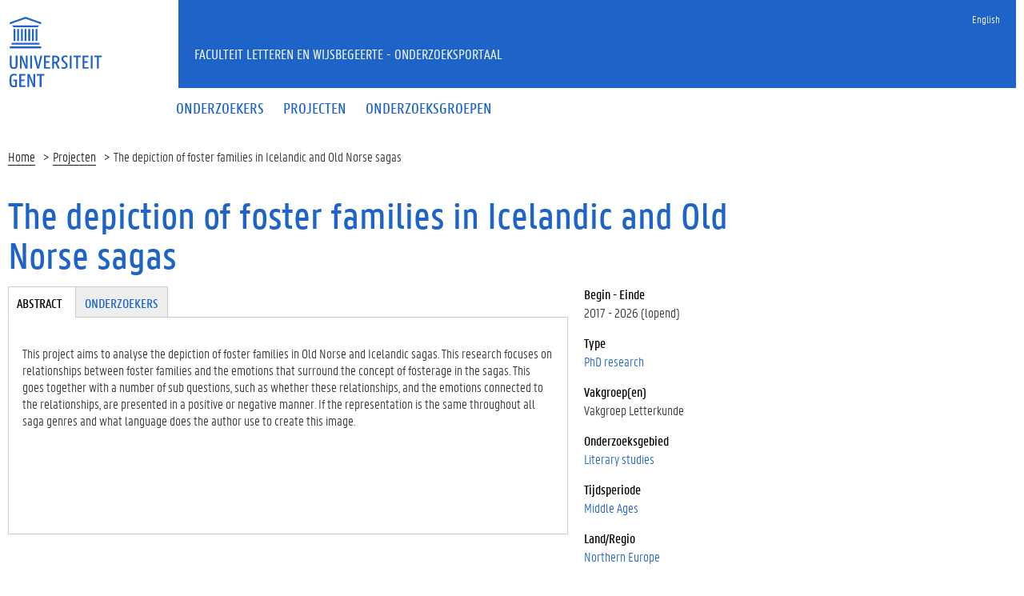

--- FILE ---
content_type: text/html; charset=utf-8
request_url: https://research.flw.ugent.be/nl/projects/depiction-foster-families-icelandic-and-old-norse-sagas
body_size: 6386
content:
<!DOCTYPE html>
<html lang="nl" dir="ltr" prefix="content: http://purl.org/rss/1.0/modules/content/ dc: http://purl.org/dc/terms/ foaf: http://xmlns.com/foaf/0.1/ og: http://ogp.me/ns# rdfs: http://www.w3.org/2000/01/rdf-schema# sioc: http://rdfs.org/sioc/ns# sioct: http://rdfs.org/sioc/types# skos: http://www.w3.org/2004/02/skos/core# xsd: http://www.w3.org/2001/XMLSchema#">
<head>
  <link rel="profile" href="http://www.w3.org/1999/xhtml/vocab" />
  <meta charset="utf-8">
  <meta name="viewport" content="width=device-width, initial-scale=1.0">
  <meta http-equiv="Content-Type" content="text/html; charset=utf-8" />
<meta name="Generator" content="Drupal 7 (http://drupal.org)" />
<link rel="canonical" href="/nl/projects/depiction-foster-families-icelandic-and-old-norse-sagas" />
<link rel="shortlink" href="/nl/node/36366" />
<meta about="/nl/taxonomy/term/276" typeof="skos:Concept" property="rdfs:label skos:prefLabel" content="Taal- en tekstanalyse" />
<meta about="/nl/caroline.staelens#me" typeof="foaf:Person" rel="foaf:account" resource="/nl/caroline.staelens" />
<meta about="/nl/caroline.staelens" property="foaf:name" content="castaele" />
<link rel="shortcut icon" href="https://research.flw.ugent.be/sites/default/themes/flwresearch/favicon.ico" type="image/vnd.microsoft.icon" />
  <title>The depiction of foster families in Icelandic and Old Norse sagas | Faculteit Letteren en Wijsbegeerte - Onderzoeksportaal</title>
  <link type="text/css" rel="stylesheet" href="https://research.flw.ugent.be/sites/default/files/css/css_lQaZfjVpwP_oGNqdtWCSpJT1EMqXdMiU84ekLLxQnc4.css" media="all" />
<link type="text/css" rel="stylesheet" href="https://research.flw.ugent.be/sites/default/files/css/css_69iQNH9_V5jG-ypN2uK1-Lehh5o2pv6am8NNHLtqn_M.css" media="all" />
<link type="text/css" rel="stylesheet" href="https://research.flw.ugent.be/sites/default/files/css/css_2akfU_QfFm8o8g1Wf_bwM8eKtCugO6FYoRRayhN_j2c.css" media="all" />
<link type="text/css" rel="stylesheet" href="https://research.flw.ugent.be/sites/default/files/css/css_mqWXIrj__ffVCq8ZClz12lR2EqeV0tqjPSmY4ngmpHQ.css" media="screen" />
<link type="text/css" rel="stylesheet" href="https://research.flw.ugent.be/sites/default/files/css/css_sSOv1m7KuwqqlKa1un7vfwcTJ31i2E9fGZRjnljOaso.css" media="all" />
<link type="text/css" rel="stylesheet" href="https://research.flw.ugent.be/sites/default/files/css/css_bPsvnjo97ECh80yx3UhthNPg5TagCEhoU8GeU9dN8Ws.css" media="all" />
<link type="text/css" rel="stylesheet" href="https://cdn.jsdelivr.net/gh/ugent-lw/huisstijl2016@2/static/css/screen.min.css" media="all" />
<link type="text/css" rel="stylesheet" href="https://research.flw.ugent.be/sites/default/files/css/css_mg064cwNTX0r5_l-n4oCgnVikXHipk_PwhmfSXl6fgU.css" media="all" />
<link type="text/css" rel="stylesheet" href="https://research.flw.ugent.be/sites/default/files/css/css_tTegTzZGg0CmnxsnY-4il8jqn72wuwGqS0BgLgrZxVA.css" media="all" />
  <script src="//ajax.googleapis.com/ajax/libs/jquery/1.10.2/jquery.min.js"></script>
<script>window.jQuery || document.write("<script src='/sites/all/modules/jquery_update/replace/jquery/1.10/jquery.min.js'>\x3C/script>")</script>
<script src="https://research.flw.ugent.be/sites/default/files/js/js_Hfha9RCTNm8mqMDLXriIsKGMaghzs4ZaqJPLj2esi7s.js"></script>
<script src="https://research.flw.ugent.be/sites/default/files/js/js_EuacqxULrUvC_K-havh02JJZL_2cfQlmS1FnbmMdADQ.js"></script>
<script src="https://research.flw.ugent.be/sites/default/files/js/js_mfh7NbfzzFHRz-43fqOAvnXJYxauu_A4f2tKGwOvhEs.js"></script>
<script>(function(i,s,o,g,r,a,m){i["GoogleAnalyticsObject"]=r;i[r]=i[r]||function(){(i[r].q=i[r].q||[]).push(arguments)},i[r].l=1*new Date();a=s.createElement(o),m=s.getElementsByTagName(o)[0];a.async=1;a.src=g;m.parentNode.insertBefore(a,m)})(window,document,"script","https://www.google-analytics.com/analytics.js","ga");ga("create", "UA-6764163-47", {"cookieDomain":"auto"});ga("set", "anonymizeIp", true);ga("send", "pageview");</script>
<script src="https://cdn.jsdelivr.net/gh/ugent-lw/huisstijl2016@2/static/js/vendor/jquery-migrate.min.js"></script>
<script src="https://cdn.jsdelivr.net/gh/ugent-lw/huisstijl2016@2/static/js/vendor/moment.min.js"></script>
<script src="https://cdn.jsdelivr.net/gh/ugent-lw/huisstijl2016@2/static/js/vendor/bootstrap.min.js"></script>
<script src="https://cdn.jsdelivr.net/gh/ugent-lw/huisstijl2016@2/static/js/vendor/locale/nl.min.js"></script>
<script src="https://cdn.jsdelivr.net/gh/ugent-lw/huisstijl2016@2/static/js/vendor/bootstrap-select.min.js"></script>
<script src="https://cdn.jsdelivr.net/gh/ugent-lw/huisstijl2016@2/static/js/vendor/bootstrap-datetimepicker.min.js"></script>
<script src="https://cdn.jsdelivr.net/gh/ugent-lw/huisstijl2016@2/static/js/vendor/smooth-scroll.min.js"></script>
<script src="https://cdn.jsdelivr.net/gh/ugent-lw/huisstijl2016@2/static/js/vendor/tocbot.min.js"></script>
<script src="https://cdn.jsdelivr.net/gh/ugent-lw/huisstijl2016@2/static/js/main.min.js"></script>
<script src="https://research.flw.ugent.be/sites/default/files/js/js_v-pQUJTPJQ045E9PpVvXC8OQqyWfkMSbIy80n2N8oO0.js"></script>
<script src="https://research.flw.ugent.be/sites/default/files/js/js_EWzqZ-qu1wp6g-qTksbbYG-14TRC1qt648VaTtEDN_E.js"></script>
<script>jQuery.extend(Drupal.settings, {"basePath":"\/","pathPrefix":"nl\/","setHasJsCookie":0,"ajaxPageState":{"theme":"flwresearch","theme_token":"5TiYPJ6u8L4DSG9NbXXOZulHZR0warEcQu-vR8Uhtso","js":{"sites\/default\/themes\/bootstrap\/js\/bootstrap.js":1,"\/\/ajax.googleapis.com\/ajax\/libs\/jquery\/1.10.2\/jquery.min.js":1,"0":1,"misc\/jquery-extend-3.4.0.js":1,"misc\/jquery-html-prefilter-3.5.0-backport.js":1,"misc\/jquery.once.js":1,"misc\/drupal.js":1,"sites\/all\/modules\/field_group\/horizontal-tabs\/horizontal-tabs.js":1,"public:\/\/languages\/nl_XkAdM-GCOkQjG4woJMjpd1SOnIRt8x3gFlqEEQleJW8.js":1,"1":1,"https:\/\/cdn.jsdelivr.net\/gh\/ugent-lw\/huisstijl2016@2\/static\/js\/vendor\/jquery-migrate.min.js":1,"https:\/\/cdn.jsdelivr.net\/gh\/ugent-lw\/huisstijl2016@2\/static\/js\/vendor\/moment.min.js":1,"https:\/\/cdn.jsdelivr.net\/gh\/ugent-lw\/huisstijl2016@2\/static\/js\/vendor\/bootstrap.min.js":1,"https:\/\/cdn.jsdelivr.net\/gh\/ugent-lw\/huisstijl2016@2\/static\/js\/vendor\/locale\/nl.min.js":1,"https:\/\/cdn.jsdelivr.net\/gh\/ugent-lw\/huisstijl2016@2\/static\/js\/vendor\/bootstrap-select.min.js":1,"https:\/\/cdn.jsdelivr.net\/gh\/ugent-lw\/huisstijl2016@2\/static\/js\/vendor\/bootstrap-datetimepicker.min.js":1,"https:\/\/cdn.jsdelivr.net\/gh\/ugent-lw\/huisstijl2016@2\/static\/js\/vendor\/smooth-scroll.min.js":1,"https:\/\/cdn.jsdelivr.net\/gh\/ugent-lw\/huisstijl2016@2\/static\/js\/vendor\/tocbot.min.js":1,"https:\/\/cdn.jsdelivr.net\/gh\/ugent-lw\/huisstijl2016@2\/static\/js\/main.min.js":1,"sites\/default\/themes\/ugent2016\/js\/main.js":1,"sites\/all\/modules\/field_group\/field_group.js":1,"sites\/default\/themes\/flwresearch\/lib\/jquery.collapse.custom.js":1,"sites\/default\/themes\/flwresearch\/lib\/jquery.collapse_storage.js":1,"sites\/default\/themes\/flwresearch\/lib\/jquery.collapse_cookie_storage.js":1,"sites\/default\/themes\/flwresearch\/lib\/jqModal.js":1,"sites\/default\/themes\/flwresearch\/theme.js":1,"sites\/default\/themes\/flwresearch\/js\/facets.ugent2016.js":1},"css":{"modules\/system\/system.base.css":1,"sites\/all\/modules\/field_group\/horizontal-tabs\/horizontal-tabs.css":1,"sites\/all\/modules\/date\/date_api\/date.css":1,"sites\/all\/modules\/date\/date_popup\/themes\/datepicker.1.7.css":1,"modules\/field\/theme\/field.css":1,"modules\/node\/node.css":1,"sites\/all\/modules\/ugent_tools\/style.css":1,"sites\/all\/modules\/views\/css\/views.css":1,"sites\/all\/modules\/ckeditor\/css\/ckeditor.css":1,"sites\/all\/modules\/ctools\/css\/ctools.css":1,"sites\/all\/modules\/ds\/layouts\/ds_2col\/ds_2col.css":1,"modules\/locale\/locale.css":1,"https:\/\/cdn.jsdelivr.net\/gh\/ugent-lw\/huisstijl2016@2\/static\/css\/screen.min.css":1,"sites\/all\/modules\/ugent_tools\/admin.css":1,"sites\/default\/themes\/ugent2016\/css\/custom.css":1,"sites\/default\/themes\/ugent2016\/css\/drupal7.css":1,"sites\/default\/themes\/flwresearch\/theme.css":1,"sites\/default\/themes\/flwresearch\/css\/facets.ugent2016.css":1,"sites\/default\/themes\/flwresearch\/lib\/jqModal.css":1}},"facetapi":{"view_args":{"user_teaser_views_voor_project_:entity_view_1":["36366","36366","36366","36366","36366","36366","36366","36366"],"user_teaser_views_voor_project_:entity_view_2":["36366","36366","36366","36366","36366","36366","36366"],"user_teaser_views_voor_project_:entity_view_3":["36366","36366","36366","36366","36366","36366"],"user_teaser_views_voor_project_:entity_view_6":["36366","36366","36366","36366","36366"],"user_teaser_views_voor_project_:entity_view_7":["36366","36366","36366","36366"],"user_teaser_views_voor_project_:entity_view_8":["36366","36366","36366"],"external_members_teaser_views_voor_project_en_research_group:entity_view_2":["36366","36366"],"sdgs_projects:entity_view_1":["36366"]},"exposed_input":{"user_teaser_views_voor_project_:entity_view_1":[],"user_teaser_views_voor_project_:entity_view_2":[],"user_teaser_views_voor_project_:entity_view_3":[],"user_teaser_views_voor_project_:entity_view_6":[],"user_teaser_views_voor_project_:entity_view_7":[],"user_teaser_views_voor_project_:entity_view_8":[],"external_members_teaser_views_voor_project_en_research_group:entity_view_2":[],"sdgs_projects:entity_view_1":[]},"view_path":{"user_teaser_views_voor_project_:entity_view_1":"node\/36366","user_teaser_views_voor_project_:entity_view_2":"node\/36366","user_teaser_views_voor_project_:entity_view_3":"node\/36366","user_teaser_views_voor_project_:entity_view_6":"node\/36366","user_teaser_views_voor_project_:entity_view_7":"node\/36366","user_teaser_views_voor_project_:entity_view_8":"node\/36366","external_members_teaser_views_voor_project_en_research_group:entity_view_2":"node\/36366","sdgs_projects:entity_view_1":"node\/36366"},"view_dom_id":{"user_teaser_views_voor_project_:entity_view_1":"500c7e1e7f8c2dda8190c4949249e68c","user_teaser_views_voor_project_:entity_view_2":"444aae9b6afafd041a5a900fbc01aad0","user_teaser_views_voor_project_:entity_view_3":"e784f9d84db9d85340aae5977389fef7","user_teaser_views_voor_project_:entity_view_6":"09dc785f9c66c963132bf7c93326851d","user_teaser_views_voor_project_:entity_view_7":"9b6cad5dd2cc61996effa203b2057c8e","user_teaser_views_voor_project_:entity_view_8":"334f57d5d5e1a4ebdcfbe3d5336e123b","external_members_teaser_views_voor_project_en_research_group:entity_view_2":"b2b417356059ec390d4aea1727030d1e","sdgs_projects:entity_view_1":"af99fe0935d287471e14ad3c1ca12860"}},"urlIsAjaxTrusted":{"\/nl\/search\/node":true},"field_group":{"div":"full","htabs":"full","htab":"full","fieldset":"full"},"bootstrap":{"anchorsFix":"0","anchorsSmoothScrolling":"0","formHasError":1,"popoverEnabled":1,"popoverOptions":{"animation":1,"html":0,"placement":"right","selector":"","trigger":"click","triggerAutoclose":1,"title":"","content":"","delay":0,"container":"body"},"tooltipEnabled":1,"tooltipOptions":{"animation":1,"html":0,"placement":"auto left","selector":"","trigger":"hover focus","delay":0,"container":"body"}}});</script>
 
</head>
<body class="html not-front not-logged-in no-sidebars page-node page-node- page-node-36366 node-type-project i18n-nl">
  <div id="skip-link">
    <a href="#main-content" class="element-invisible element-focusable">Overslaan en naar de inhoud gaan</a>
  </div>
    
<div class="fluid-container">
    <div class="row">
        <header class="pageheader col-xs-12 ">
            <nav class="navbar navbar-default">
                <div class="row">
                    <div class="navbar-header col-xs-12 col-sm-2">
                        <div class="page-logo">
                            <a href="https://www.ugent.be" class="link">
                                                                <img src="https://cdn.jsdelivr.net/gh/ugent-lw/huisstijl2016@2/static/images/logo_ugent_nl.svg" alt="Universiteit Gent">
                            </a>
                        </div>
                        <a href="#" class="toggle-search">
                            <i class="glyphicon glyphicon-search"></i>
                            <span>ZOEK</span>
                        </a>
                        <a href="#" class="navbar-toggle collapsed" data-toggle="collapse" data-target="#navbar" aria-expanded="false" aria-controls="navbar" role="button">
                            <span class="">MENU</span>
                            <div class="block">
                                <span class="icon-bar"></span>
                                <span class="icon-bar"></span>
                                <span class="icon-bar"></span>
                            </div>
                        </a>
                    </div>
                    <div id="navbar" class="collapse navbar-collapse col-sm-10" role="navigation">
                        <div class="row search">
                            <div class="col-xs-12 col-sm-6 search-container clearfix pull-right">
                                                            </div>
                        </div>
                        <div class="row menu">
                            <div class="col-xs-12">
                                <div class="bg-primary spacer">
                                    <div class="row">
                                        <div class="col-xs-12">
                                                                                                                                        <div class="region region-language-switcher">
    <section id="block-locale-language-content" class="block block-locale clearfix">

      
  <ul class="nav-tertiary nav navbar-nav navbar-right"><li class="en first"><a href="/en/projects/depiction-foster-families-icelandic-and-old-norse-sagas" class="language-link" xml:lang="en">English</a></li>
<li class="nl last active hidden"><a href="/nl/projects/depiction-foster-families-icelandic-and-old-norse-sagas" class="language-link active hidden" xml:lang="nl">Nederlands</a></li>
</ul>
</section>
  </div>
                                                                                    </div>
                                    </div>
                                </div>
                            </div>
                        </div>
                        <div class="row menu">
                            <div class="col-xs-12">

																	  <div class="region region-header">
    <section id="block-system-main-menu" class="block block-system block-menu clearfix">

      
  <ul class="menu nav nav-primary navbar-nav main-top-nav" id="main-menu"><li class="first leaf"><a href="/nl/people" title=""><span>Onderzoekers</span></a></li>
<li class="leaf"><a href="/nl/projects" title=""><span>Projecten</span></a></li>
<li class="last leaf"><a href="/nl/research-groups" title=""><span>Onderzoeksgroepen</span></a></li>
</ul>
</section>
  </div>
																
                            </div>
                        </div>
						
                    </div>
                </div>
            </nav>
            <div class="row">
                <div class="col-xs-12 col-sm-6 col-sm-offset-2 branding-container faculty-1 small">
                    <a href="/" class="h1">Faculteit Letteren en Wijsbegeerte - Onderzoeksportaal</a>
                </div>
            </div>
        </header>
    </div>
</div>

<div class="fluid-container">

            <div class="breadcrumb"><ol id="breadcrumbs" class="breadcrumb"><li><a href="/nl">Home</a></li><li><a href="/nl/projects">Projecten</a></li><li>The depiction of foster families in Icelandic and Old Norse sagas</li></ol></div>
    
    <div class="row">

		
				
		<section class="col-sm-9 col-lg-9 mbottom-large">
                    <a id="main-content"></a>
                                <h1>The depiction of foster families in Icelandic and Old Norse sagas</h1>
                                                                                  			<div id="content-core" class="content-area">
				  <div class="region region-content">
    <section id="block-system-main" class="block block-system clearfix">

      
  

<div  about="/nl/projects/depiction-foster-families-icelandic-and-old-norse-sagas" typeof="sioc:Item foaf:Document" class="node node-project view-mode-full ">


<div class="row">
<div class="col-sm-3  col-sm-push-9 mbottom-default col-right">
<!--
THIS FILE IS NOT USED AND IS HERE AS A STARTING POINT FOR CUSTOMIZATION ONLY.
See http://api.drupal.org/api/function/theme_field/7 for details.
After copying this file to your theme's folder and customizing it, remove this
HTML comment.
-->
<div class="field field-name-project-start-end-status- field-type-ds field-label-above">
      <div class="field-label">Begin - Einde&nbsp;</div>
    <div class="field-items">
          <div class="field-item even">2017 - 2026 (lopend)</div>
      </div>
</div><!--
THIS FILE IS NOT USED AND IS HERE AS A STARTING POINT FOR CUSTOMIZATION ONLY.
See http://api.drupal.org/api/function/theme_field/7 for details.
After copying this file to your theme's folder and customizing it, remove this
HTML comment.
-->
<div class="field field-name-field-pr-type field-type-taxonomy-term-reference field-label-above">
      <div class="field-label">Type&nbsp;</div>
    <div class="field-items">
          <div class="field-item even"><a href="/nl/projects?f%5B0%5D=field_pr_type%3A131">PhD research</a></div>
      </div>
</div><!--
THIS FILE IS NOT USED AND IS HERE AS A STARTING POINT FOR CUSTOMIZATION ONLY.
See http://api.drupal.org/api/function/theme_field/7 for details.
After copying this file to your theme's folder and customizing it, remove this
HTML comment.
-->
<div class="field field-name-field-pr-departments field-type-entityreference field-label-above">
      <div class="field-label">Vakgroep(en)&nbsp;</div>
    <div class="field-items">
          <div class="field-item even">Vakgroep Letterkunde</div>
      </div>
</div><!--
THIS FILE IS NOT USED AND IS HERE AS A STARTING POINT FOR CUSTOMIZATION ONLY.
See http://api.drupal.org/api/function/theme_field/7 for details.
After copying this file to your theme's folder and customizing it, remove this
HTML comment.
-->
<div class="field field-name-field-pr-research-focus field-type-taxonomy-term-reference field-label-above">
      <div class="field-label">Onderzoeksgebied&nbsp;</div>
    <div class="field-items">
          <div class="field-item even"><a href="/nl/projects?f%5B0%5D=field_pr_research_focus%3A213">Literary studies</a></div>
      </div>
</div><!--
THIS FILE IS NOT USED AND IS HERE AS A STARTING POINT FOR CUSTOMIZATION ONLY.
See http://api.drupal.org/api/function/theme_field/7 for details.
After copying this file to your theme's folder and customizing it, remove this
HTML comment.
-->
<div class="field field-name-field-pr-period field-type-taxonomy-term-reference field-label-above">
      <div class="field-label">Tijdsperiode&nbsp;</div>
    <div class="field-items">
          <div class="field-item even"><a href="/nl/projects?f%5B0%5D=field_pr_period%3A198">Middle Ages</a></div>
      </div>
</div><!--
THIS FILE IS NOT USED AND IS HERE AS A STARTING POINT FOR CUSTOMIZATION ONLY.
See http://api.drupal.org/api/function/theme_field/7 for details.
After copying this file to your theme's folder and customizing it, remove this
HTML comment.
-->
<div class="field field-name-field-pr-country-region field-type-taxonomy-term-reference field-label-above">
      <div class="field-label">Land/Regio&nbsp;</div>
    <div class="field-items">
          <div class="field-item even"><a href="/nl/projects?field_pr_country_region%3A185=">Northern Europe</a></div>
      </div>
</div><!--
THIS FILE IS NOT USED AND IS HERE AS A STARTING POINT FOR CUSTOMIZATION ONLY.
See http://api.drupal.org/api/function/theme_field/7 for details.
After copying this file to your theme's folder and customizing it, remove this
HTML comment.
-->
<div class="field field-name-field-pr-methodology field-type-taxonomy-term-reference field-label-above">
      <div class="field-label">Onderzoeksmethode&nbsp;</div>
    <div class="field-items">
          <div class="field-item even"><a href="/nl/projects?f%5B0%5D=field_pr_methodology%3A276">Language and text analysis</a></div>
      </div>
</div></div>

<div class="col-sm-9  col-sm-pull-3 col-left">
<div class="field-group-htabs-wrapper group-pr-tabgroup field-group-htabs"><h2 class="element-invisible">Tabgroup</h2><div class="horizontal-tabs-panes"><fieldset  class="collapsible group-pr-abstract field-group-htab panel panel-default form-wrapper" id="bootstrap-panel">
          <legend class="panel-heading">
      <a href="#bootstrap-panel-body" class="panel-title fieldset-legend" data-toggle="collapse">Abstract</a>
    </legend>
        <div class="panel-body panel-collapse collapse fade in" id="bootstrap-panel-body">
        <!--
THIS FILE IS NOT USED AND IS HERE AS A STARTING POINT FOR CUSTOMIZATION ONLY.
See http://api.drupal.org/api/function/theme_field/7 for details.
After copying this file to your theme's folder and customizing it, remove this
HTML comment.
-->
<div class="field field-name-field-pr-abstract-eng field-type-text-long field-label-hidden">
    <div class="field-items">
          <div class="field-item even"><p>This project aims to analyse the depiction of foster families in Old Norse and Icelandic sagas. This research focuses on relationships between foster families and the emotions that surround the concept of fosterage in the sagas. This goes together with a number of sub questions, such as whether these relationships, and the emotions connected to the relationships, are presented in a positive or negative manner. If the representation is the same throughout all saga genres and what language does the author use to create this image. </p>
<p> </p>
<p> </p>
<p> </p>
</div>
      </div>
</div>  </div>
</fieldset>
<fieldset  class="collapsible group-pr-people field-group-htab panel panel-default form-wrapper" id="bootstrap-panel--2">
          <legend class="panel-heading">
      <a href="#bootstrap-panel-2-body" class="panel-title fieldset-legend" data-toggle="collapse">Onderzoekers</a>
    </legend>
        <div class="panel-body panel-collapse collapse fade in" id="bootstrap-panel-2-body">
        <div class="view view-user-teaser-views-voor-project- view-id-user_teaser_views_voor_project_ view-display-id-entity_view_1 list-members view-dom-id-500c7e1e7f8c2dda8190c4949249e68c">
        <h2 class="title">Promotor(en)</h2>
    
  
  
  
      <div class="view-content">
        <div class="views-row views-row-1 views-row-odd views-row-first views-row-last">
    <div  typeof="sioc:UserAccount" about="/nl/johanna.barddal" class="ds-2col user-profile view-mode-teaser  clearfix">

  
  <div class="group-left">
    <!--
THIS FILE IS NOT USED AND IS HERE AS A STARTING POINT FOR CUSTOMIZATION ONLY.
See http://api.drupal.org/api/function/theme_field/7 for details.
After copying this file to your theme's folder and customizing it, remove this
HTML comment.
-->
<div class="field field-name-ds-user-picture field-type-ds field-label-hidden">
    <div class="field-items">
          <div class="field-item even"><a href="/nl/johanna.barddal"><img typeof="foaf:Image" class="img-responsive" src="https://research.flw.ugent.be/sites/default/files/styles/member_picture__search_result_/public/pictures/picture-2401-1556229471.jpg?itok=Sk8aV1Tb" alt="afbeelding van Jóhanna Barðdal" title="afbeelding van Jóhanna Barðdal" /></a></div>
      </div>
</div>  </div>

  <div class="group-right">
    <h2><a href="/nl/johanna.barddal">Jóhanna Barðdal</a></h2><!--
THIS FILE IS NOT USED AND IS HERE AS A STARTING POINT FOR CUSTOMIZATION ONLY.
See http://api.drupal.org/api/function/theme_field/7 for details.
After copying this file to your theme's folder and customizing it, remove this
HTML comment.
-->
<div class="field field-name-ugent-staff-jobs field-type-ds field-label-hidden">
    <div class="field-items">
          <div class="field-item even"><div class="ugent-jobs"><ul><li><span class="department LW06">Vakgroep Taalkunde</span><span class=""><span class=""></span></li></ul></div></div>
      </div>
</div><!--
THIS FILE IS NOT USED AND IS HERE AS A STARTING POINT FOR CUSTOMIZATION ONLY.
See http://api.drupal.org/api/function/theme_field/7 for details.
After copying this file to your theme's folder and customizing it, remove this
HTML comment.
-->
<div class="field field-name-ugent-user-tag-list field-type-ds field-label-hidden">
    <div class="field-items">
          <div class="field-item even"><ul class="taglist"><li>Alignment</li><li>Argument structure</li><li>Case marking</li><li>Cognitive linguistics</li><li>Comparatief</li><li>Comparative linguistics</li><li>Construction grammar</li><li>Dative</li><li>Deens</li><li>Duits</li><li>Engels</li><li>Germanic linguistics</li><li>Historical linguistics</li><li>Historical syntax</li><li>Icelandic</li><li>Indo-Eureopan linguistics</li><li>Kwantitatief</li><li>Lexical semantics</li><li>Noors</li><li>Productivity</li><li>Surveys en enquêtering</li><li>Syntactic reconstruction</li><li>Syntax and semantics</li><li>Taal- en tekstanalyse</li><li>Taalkunde</li><li>Verbal semantics</li><li>Zweeds</li></ul></div>
      </div>
</div>  </div>

</div>

  </div>
    </div>
  
  
  
  
  
  
</div> <div class="view view-user-teaser-views-voor-project- view-id-user_teaser_views_voor_project_ view-display-id-entity_view_3 list-members view-dom-id-e784f9d84db9d85340aae5977389fef7">
        <h2 class="title">Doctoraatsstudent(en)</h2>
    
  
  
  
      <div class="view-content">
        <div class="views-row views-row-1 views-row-odd views-row-first views-row-last">
    <div  typeof="sioc:UserAccount" about="/nl/caroline.staelens" class="ds-2col user-profile view-mode-teaser  clearfix">

  
  <div class="group-left">
    <!--
THIS FILE IS NOT USED AND IS HERE AS A STARTING POINT FOR CUSTOMIZATION ONLY.
See http://api.drupal.org/api/function/theme_field/7 for details.
After copying this file to your theme's folder and customizing it, remove this
HTML comment.
-->
<div class="field field-name-ds-user-picture field-type-ds field-label-hidden">
    <div class="field-items">
          <div class="field-item even"><a href="/nl/caroline.staelens"><img typeof="foaf:Image" class="img-responsive" src="https://research.flw.ugent.be/sites/default/files/styles/member_picture__search_result_/public/pictures/picture-3275-1529252595.png?itok=xN0cKo3r" alt="afbeelding van Caroline Staelens" title="afbeelding van Caroline Staelens" /></a></div>
      </div>
</div>  </div>

  <div class="group-right">
    <h2><a href="/nl/caroline.staelens">Caroline Staelens</a></h2><!--
THIS FILE IS NOT USED AND IS HERE AS A STARTING POINT FOR CUSTOMIZATION ONLY.
See http://api.drupal.org/api/function/theme_field/7 for details.
After copying this file to your theme's folder and customizing it, remove this
HTML comment.
-->
<div class="field field-name-ugent-staff-jobs field-type-ds field-label-hidden">
    <div class="field-items">
          <div class="field-item even"><div class="ugent-jobs"><ul><li><span class="department LW06">Vakgroep Taalkunde</span><span class=""><span class=""></span></li></ul></div></div>
      </div>
</div><!--
THIS FILE IS NOT USED AND IS HERE AS A STARTING POINT FOR CUSTOMIZATION ONLY.
See http://api.drupal.org/api/function/theme_field/7 for details.
After copying this file to your theme's folder and customizing it, remove this
HTML comment.
-->
<div class="field field-name-ugent-user-tag-list field-type-ds field-label-hidden">
    <div class="field-items">
          <div class="field-item even"><ul class="taglist"><li>Literatuurwetenschap</li><li>Middeleeuwen</li><li>Noord-Europa</li><li>Taal- en tekstanalyse</li></ul></div>
      </div>
</div>  </div>

</div>

  </div>
    </div>
  
  
  
  
  
  
</div>   </div>
</fieldset>
</div></div></div>

</div>
</div>



</section>
  </div>
			</div>
        </section>

            </div>
</div>

<footer class="page-footer fluid-container">
    <div class="row">
        <div class="col-xs-12">
            <div class="bg-primary padding-20">
                <div class="mbottom-small border-bottom">
                    <div class="row flexbox">
                        <div class="col-xs-12 col-ms-6 col-md-3 pbottom-small">
                                                    </div>
                        <div class="col-xs-12 col-ms-6 col-md-3 pbottom-small">
                                                    </div>
                        <div class="col-xs-12 col-ms-6 col-md-3 pbottom-small">
                                                    </div>
                        <div class="col-xs-12 col-ms-6 col-md-3 pbottom-small">
                                                    </div>
                                                <div class="col-xs-12 pbottom-small branding-container">
                            <h2>
                                                                <a href="https://www.ugent.be/lw"><img class="svg" src="https://cdn.jsdelivr.net/gh/ugent-lw/huisstijl2016@2/static/images/logo_lw_nl.svg" alt="faculteitslogo"></a>
                            </h2>
                        </div>
                                            </div>
                </div>
                <div class="row">
                    <div id="socialbanner" class="container-share col-xs-12 col-sm-4">
						                      </div>
                    <div class="col-xs-12 col-sm-8">
                        
													  <div class="region region-footer-actions">
    <section id="block-menu-menu-footer" class="block block-menu clearfix">

      
  <ul id="footeractions" class="list-inline list-unstyled pull-right"><li class="first last leaf"><a href="/nl/contact" title="">Feedback</a></li>
<li><a href="/user?destination=node%2F36366">Inloggen</a></li><li>&copy; 2026 Universiteit Gent</li></ul>
</section>
  </div>
						                    </div>
                </div>
            </div>
        </div>
    </div>
</footer>
  <script src="https://research.flw.ugent.be/sites/default/files/js/js_MRdvkC2u4oGsp5wVxBG1pGV5NrCPW3mssHxIn6G9tGE.js"></script>
</body>
</html>


--- FILE ---
content_type: text/css
request_url: https://research.flw.ugent.be/sites/default/files/css/css_mqWXIrj__ffVCq8ZClz12lR2EqeV0tqjPSmY4ngmpHQ.css
body_size: -189
content:
a.follow-link-academia{background-image:url(/sites/all/modules/ugent_tools/follow/icons/softsocialiconspack24/icon-academia.png);}


--- FILE ---
content_type: image/svg+xml
request_url: https://cdn.jsdelivr.net/gh/ugent-lw/huisstijl2016@2/static/images/logo_lw_nl.svg
body_size: 1561
content:
<?xml version="1.0" encoding="UTF-8"?>
<svg xmlns="http://www.w3.org/2000/svg" xmlns:xlink="http://www.w3.org/1999/xlink" width="121pt" height="22pt" viewBox="0 0 121 22" version="1.1">
<g>
<path fill="#FFFFFF" d="
M25.773,12.922h4.121v1.059h-2.875v2.699h2.32v1.043h-2.32v2.961h2.875v1.055h-4.121Z
M31.535,12.922h1.438l2.781,7.027c-0.094,-0.719,-0.176,-1.559,-0.176,-2.348v-4.68h1.195v8.816h-1.441l-2.805,-7.051c0.105,0.719,0.203,1.574,0.203,2.371v4.68h-1.195Z
M40.641,12.922h1.25l0.719,4.344c0.121,0.703,0.27,2.086,0.352,3.145c0.082,-1.059,0.23,-2.43,0.352,-3.145l0.734,-4.344h1.273l0.734,4.344c0.121,0.703,0.258,2.074,0.34,3.117c0.078,-1.043,0.242,-2.414,0.363,-3.117l0.719,-4.344h1.207l-1.68,8.816h-1.289l-0.719,-4.34c-0.109,-0.652,-0.258,-1.883,-0.34,-2.902c-0.082,1.02,-0.215,2.25,-0.324,2.902l-0.734,4.34h-1.273Z
M49.902,12.922h1.25v5.238h-1.25ZM49.902,21.457v-1.102c0.312,0.191,0.977,0.449,1.805,0.449c1.344,0,1.926,-0.543,1.926,-2.047v-5.836h1.25v5.969c0,1.996,-0.938,3.012,-3.039,3.012c-1.043,0,-1.711,-0.285,-1.941,-0.445
M63.223,17.832v2.879h0.719c0.988,0,1.68,-0.082,1.68,-1.426c0,-1.355,-0.703,-1.453,-1.68,-1.453ZM63.223,13.953v2.879h0.434c0.988,0,1.695,-0.098,1.695,-1.453c0,-1.344,-0.707,-1.426,-1.695,-1.426ZM61.973,12.922h1.723c1.738,0,2.945,0.449,2.945,2.418c0,1.016,-0.406,1.598,-0.992,1.926c0.734,0.281,1.262,0.895,1.262,2.059c0,1.941,-1.191,2.414,-2.93,2.414h-2.008v-8.816
M68.387,12.922h4.125v1.059h-2.875v2.699h2.32v1.043h-2.32v2.961h2.875v1.055h-4.125Z
M73.609,17.332c0,-3.473,0.922,-4.57,3.215,-4.57c0.652,0,1.344,0.176,1.641,0.352v1.152c-0.324,-0.188,-0.949,-0.395,-1.547,-0.395c-1.465,0,-2.02,0.543,-2.02,3.461c0,2.887,0.395,3.484,1.668,3.484c0.395,0,0.719,-0.051,0.965,-0.121v-2.941h-1.305v-1.059h2.551v4.762c-0.258,0.16,-1.289,0.445,-2.195,0.445c-2.391,0,-2.973,-1.246,-2.973,-4.57
M80.621,12.922h4.125v1.059h-2.879v2.699h2.32v1.043h-2.32v2.961h2.879v1.055h-4.125Z
M86.387,12.922h4.121v1.059h-2.875v2.699h2.32v1.043h-2.32v2.961h2.875v1.055h-4.121Z
M93.395,13.98v3.109h0.668c0.977,0,1.625,-0.207,1.625,-1.562c0,-1.344,-0.648,-1.547,-1.625,-1.547ZM92.148,12.922h2.035c1.629,0,2.793,0.609,2.793,2.605c0,1.398,-0.676,2.074,-1.531,2.387l1.871,3.824h-1.422l-1.656,-3.594h-0.844v3.594h-1.246v-8.816
M97.477,12.922h5.062v1.059h-1.914v7.758h-1.246v-7.758h-1.902Z
M103.582,12.922h4.121v1.059h-2.875v2.699h2.32v1.043h-2.32v2.961h2.875v1.055h-4.121Z
M25.773,0.48h3.988v1.059h-2.742v2.699h2.199v1.043h-2.199v4.016h-1.246Z
M31.633,6.246h1.938l-0.367,-1.465c-0.188,-0.734,-0.434,-1.859,-0.582,-2.836c-0.164,0.977,-0.422,2.102,-0.609,2.836ZM31.969,0.48h1.289l2.348,8.816h-1.301l-0.516,-1.992h-2.402l-0.5,1.992h-1.266l2.348,-8.816
M36.242,4.891c0,-3.297,0.719,-4.574,2.859,-4.574c0.652,0,1.238,0.164,1.52,0.328v1.152c-0.324,-0.176,-0.895,-0.352,-1.438,-0.352c-1.285,0,-1.652,0.582,-1.652,3.445c0,2.887,0.391,3.457,1.652,3.457c0.559,0,1.195,-0.191,1.52,-0.379v1.152c-0.285,0.164,-0.961,0.34,-1.57,0.34c-2.32,0.012,-2.891,-1.277,-2.891,-4.57
M41.918,6.641v-6.16h1.246v6.215c0,1.301,0.449,1.68,1.359,1.68c0.906,0,1.355,-0.379,1.355,-1.68v-6.215h1.25v6.16c0,2.008,-0.844,2.82,-2.605,2.82c-1.793,0,-2.605,-0.789,-2.605,-2.82
M49.023,0.48h1.25v7.758h2.738v1.059h-3.988Z
M52.578,0.48h5.059v1.059h-1.914v7.758h-1.246v-7.758h-1.898Z
M58.68,0.48h4.125v1.059h-2.875v2.699h2.316v1.043h-2.316v2.957h2.875v1.059h-4.125Z
M64.445,9.297h1.246v-8.816h-1.246Z
M66.734,0.48h5.059v1.059h-1.91v7.758h-1.246v-7.758h-1.902Z
M75.23,0.48h1.246v7.758h2.742v1.059h-3.988Z
M80.41,0.48h4.125v1.059h-2.879v2.699h2.324v1.043h-2.324v2.957h2.879v1.059h-4.125Z
M85.266,0.48h5.059v1.059h-1.914v7.758h-1.25v-7.758h-1.895Z
M90.891,0.48h5.059v1.059h-1.914v7.758h-1.246v-7.758h-1.898Z
M96.992,0.48h4.125v1.059h-2.875v2.699h2.32v1.043h-2.32v2.957h2.875v1.059h-4.125Z
M104.008,1.539v3.105h0.664c0.973,0,1.625,-0.203,1.625,-1.559c0,-1.344,-0.652,-1.547,-1.625,-1.547ZM102.758,0.48h2.031c1.633,0,2.797,0.609,2.797,2.605c0,1.395,-0.68,2.074,-1.531,2.387l1.871,3.824h-1.422l-1.656,-3.594h-0.84v3.594h-1.25v-8.816
M109.277,0.48h4.125v1.059h-2.875v2.699h2.32v1.043h-2.32v2.957h2.875v1.059h-4.125Z
M115.043,0.48h1.438l2.781,7.027c-0.094,-0.719,-0.176,-1.559,-0.176,-2.348v-4.68h1.191v8.816h-1.434l-2.812,-7.055c0.113,0.723,0.207,1.574,0.207,2.375v4.68h-1.195Z
M58.996,13.832c0.551,-0.004,1.07,0.18,1.309,0.367v-1.125c-0.238,-0.148,-0.824,-0.309,-1.418,-0.309c-1.656,0,-2.566,0.941,-2.566,2.305c0,1.141,0.484,1.688,1.262,2.355l0.707,0.613c0.586,0.492,0.949,0.867,0.949,1.602c0,0.855,-0.566,1.199,-1.414,1.199c-0.648,0,-1.18,-0.184,-1.488,-0.395v1.145c0.27,0.156,0.836,0.316,1.598,0.316c1.652,-0.004,2.562,-0.941,2.562,-2.309c0.004,-1.137,-0.48,-1.688,-1.258,-2.355l-0.707,-0.613c-0.59,-0.5,-0.953,-0.863,-0.949,-1.598c0,-0.863,0.562,-1.199,1.414,-1.199
M11.516,14.531c0.363,-0.211,0.789,-0.332,1.246,-0.332h7.512v-12.473h-7.512c-0.688,0,-1.25,0.559,-1.25,1.246ZM10.266,2.973c0,-0.688,-0.559,-1.246,-1.246,-1.246h-7.512v12.473h7.512c0.453,0,0.879,0.121,1.246,0.332ZM9.02,15.445h-8.758v-14.965h8.758c0.75,0,1.414,0.336,1.871,0.859c0.457,-0.523,1.121,-0.859,1.871,-0.859h8.758v14.965h-8.758c-0.746,0,-1.414,0.328,-1.871,0.844c-0.457,-0.516,-1.125,-0.844,-1.871,-0.844
M9.02,16.691c0.746,0,1.414,0.328,1.871,0.844c0.457,-0.516,1.125,-0.844,1.871,-0.844h8.762l-1.25,1.246l-7.512,0.004c-0.746,0,-1.414,0.324,-1.871,0.84c-0.457,-0.516,-1.125,-0.84,-1.871,-0.84l-7.512,-0.004l-1.246,-1.246Z
M2.754,5.469h6.266v-1.25h-6.266Z
M2.754,7.965h6.266v-1.25h-6.266Z
M2.754,10.457h6.266v-1.25h-6.266Z
"/>
</g>
</svg>
